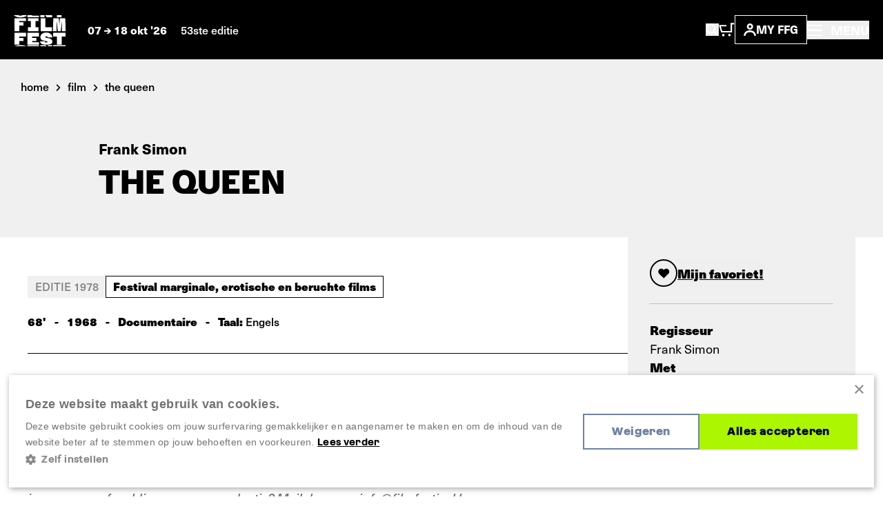

--- FILE ---
content_type: text/html; charset=UTF-8
request_url: https://www.filmfestival.be/nl/film/the-queen
body_size: 13653
content:


            







    <!doctype html>
    <html lang="nl" data-site="ffg" data-site-id="1">
    <head>
        <meta charset="utf-8">
        <meta http-equiv="x-ua-compatible" content="ie=edge">
        <meta name="viewport" content="width=device-width, initial-scale=1, shrink-to-fit=no">

                            <link rel="preconnect" href="https://filmfestival.cdn.amplifydigital.be" crossorigin>
        
        <link rel="preconnect" href="https://www.google.com">
        <link rel="preconnect" href="https://www.gstatic.com" crossorigin>

        
    <link rel="icon" type="image/png" href="/favicons/ffg/favicon-96x96.png" sizes="96x96"/>
    <link rel="icon" type="image/svg+xml" href="/favicons/ffg/favicon.svg"/>
    <link rel="shortcut icon" href="/favicons/ffg/favicon.ico"/>
    <link rel="apple-touch-icon" sizes="180x180" href="/favicons/ffg/apple-touch-icon.png"/>
    <meta name="apple-mobile-web-app-title" content="FFG"/>
    <link rel="manifest" href="/favicons/ffg/site.webmanifest"/>

        <script>sessionStorage.fontsLoaded && document.documentElement.classList.add('fonts-loaded');</script>

                    <style>
                :root {
                                            --primary-theme-color: #abf600;
                        --primary-theme-color-text: #000000;
                        --secondary-theme-color: #6d82a4;
                        --secondary-theme-color-text: #ffffff;
                                    }
            </style>
        

                <link rel="stylesheet" href="https://use.typekit.net/get1obi.css">
                        <style>[x-cloak] {display: none !important;}</style>
        <script type="module">!function(){const e=document.createElement("link").relList;if(!(e&&e.supports&&e.supports("modulepreload"))){for(const e of document.querySelectorAll('link[rel="modulepreload"]'))r(e);new MutationObserver((e=>{for(const o of e)if("childList"===o.type)for(const e of o.addedNodes)if("LINK"===e.tagName&&"modulepreload"===e.rel)r(e);else if(e.querySelectorAll)for(const o of e.querySelectorAll("link[rel=modulepreload]"))r(o)})).observe(document,{childList:!0,subtree:!0})}function r(e){if(e.ep)return;e.ep=!0;const r=function(e){const r={};return e.integrity&&(r.integrity=e.integrity),e.referrerpolicy&&(r.referrerPolicy=e.referrerpolicy),"use-credentials"===e.crossorigin?r.credentials="include":"anonymous"===e.crossorigin?r.credentials="omit":r.credentials="same-origin",r}(e);fetch(e.href,r)}}();</script>
<script type="module" src="/dist/head._COonDzv.js" crossorigin onload="e=new CustomEvent(&#039;vite-script-loaded&#039;, {detail:{path: &#039;resources/js/head.js&#039;}});document.dispatchEvent(e);"></script>
<link href="/dist/_commonjsHelpers.BosuxZz1.js" rel="modulepreload" crossorigin>
        <script type="module" src="/dist/app.DcDY3dCN.js" crossorigin onload="e=new CustomEvent(&#039;vite-script-loaded&#039;, {detail:{path: &#039;resources/js/app.js&#039;}});document.dispatchEvent(e);"></script>
<link href="/dist/notyf.es.ZvlfbKa9.js" rel="modulepreload" crossorigin>
<link href="/dist/_commonjsHelpers.BosuxZz1.js" rel="modulepreload" crossorigin>
<link href="/dist/micromodal.es.pqi34bRi.js" rel="modulepreload" crossorigin>
<link href="/dist/axios.Cm0UX6qg.js" rel="modulepreload" crossorigin>
<link href="/dist/ladda.DTWRbBGq.js" rel="modulepreload" crossorigin>
<link href="/dist/lottie.CNh3oH12.js" rel="modulepreload" crossorigin>
<link href="/dist/app.C2smIZht.css" rel="stylesheet">

        
                            <title>The Queen | Film Fest Gent</title>
<script>dataLayer = [];
(function(w,d,s,l,i){w[l]=w[l]||[];w[l].push({'gtm.start':
new Date().getTime(),event:'gtm.js'});var f=d.getElementsByTagName(s)[0],
j=d.createElement(s),dl=l!='dataLayer'?'&l='+l:'';j.async=true;j.src=
'https://www.googletagmanager.com/gtm.js?id='+i+dl;f.parentNode.insertBefore(j,f);
})(window,document,'script','dataLayer','GTM-WH52XHP');
</script>
<script>!function(f,b,e,v,n,t,s){if(f.fbq)return;n=f.fbq=function(){n.callMethod?
n.callMethod.apply(n,arguments):n.queue.push(arguments)};if(!f._fbq)f._fbq=n;
n.push=n;n.loaded=!0;n.version='2.0';n.queue=[];t=b.createElement(e);t.async=!0;
t.src=v;s=b.getElementsByTagName(e)[0];s.parentNode.insertBefore(t,s)}(window,
document,'script','https://connect.facebook.net/en_US/fbevents.js');
fbq('init', '1506694229645443');
fbq('track', 'PageView');
</script><meta name="keywords" content="The Queen">
<meta name="description" content="Elk jaar in oktober programmeert het festival meer dan 100 langspeelfilms en kortfilms in avant-première, van pure cinefiele parels tot de bredere publieksfilm.">
<meta name="referrer" content="no-referrer-when-downgrade">
<meta name="robots" content="all">
<meta content="FilmFestGent" property="fb:profile_id">
<meta content="1280725012745838" property="fb:app_id">
<meta content="nl_NL" property="og:locale">
<meta content="en_EN" property="og:locale:alternate">
<meta content="Film Fest Gent" property="og:site_name">
<meta content="website" property="og:type">
<meta content="https://www.filmfestival.be/nl/film/the-queen" property="og:url">
<meta content="The Queen" property="og:title">
<meta content="Elk jaar in oktober programmeert het festival meer dan 100 langspeelfilms en kortfilms in avant-première, van pure cinefiele parels tot de bredere publieksfilm." property="og:description">
<meta content="https://www.filmfestival.be/volumes/general/_1200x630_crop_center-center_82_none/og-ffg-nl-20250407-122738.png?v=1767966485" property="og:image">
<meta content="1200" property="og:image:width">
<meta content="630" property="og:image:height">
<meta content="https://www.youtube.com/channel/UCmk7MP4NpebNMEAFLFDmdHQ" property="og:see_also">
<meta content="https://open.spotify.com/user/filmfestgent" property="og:see_also">
<meta content="https://letterboxd.com/filmfestgent/" property="og:see_also">
<meta content="https://www.facebook.com/FilmFestGent" property="og:see_also">
<meta content="https://www.instagram.com/filmfestgent/" property="og:see_also">
<meta name="twitter:card" content="summary">
<meta name="twitter:site" content="@FilmfestGent">
<meta name="twitter:creator" content="@FilmfestGent">
<meta name="twitter:title" content="The Queen">
<meta name="twitter:description" content="Elk jaar in oktober programmeert het festival meer dan 100 langspeelfilms en kortfilms in avant-première, van pure cinefiele parels tot de bredere publieksfilm.">
<meta name="twitter:image" content="https://www.filmfestival.be/volumes/general/_800x800_crop_center-center_82_none/og-ffg-nl-20250407-122738.png?v=1767966549">
<meta name="twitter:image:width" content="800">
<meta name="twitter:image:height" content="800">
<link href="https://www.filmfestival.be/nl/film/the-queen" rel="canonical">
<link href="https://www.filmfestival.be/nl" rel="home">
<link href="https://www.filmfestival.be/en/film/the-queen" rel="alternate" hreflang="en">
<link href="https://www.filmfestival.be/nl/film/the-queen" rel="alternate" hreflang="x-default">
<link href="https://www.filmfestival.be/nl/film/the-queen" rel="alternate" hreflang="nl"></head>
                        <body class="entry-type--movies"><noscript><iframe src="https://www.googletagmanager.com/ns.html?id=GTM-WH52XHP"
height="0" width="0" style="display:none;visibility:hidden"></iframe></noscript>
<noscript><img height="1" width="1" style="display:none"
src="https://www.facebook.com/tr?id=1506694229645443&ev=PageView&noscript=1" /></noscript>


            <div class="container-limit">
        


<header x-data="{ menuOpen:false }"
    @keydown.escape="menuOpen = false, window.toggleScrollLock('#mobile-nav', menuOpen );"
>
    <div class="flex justify-between items-center shadow-sm bg-black text-white p-4 md:p-5">
        <div class="flex items-center">
            


            
<a href="https://www.filmfestival.be/nl/" class="text-white mr-4 md:mr-8 ">
                        <div class="relative">
                    
                            
    <svg  width="75" height="46" role="img" aria-label="logo-header-ffg">
                <use xlink:href="https://www.filmfestival.be/dist/symbol-sprite.xZyrGdvM.svg#logo-header-ffg"/>
    </svg>

                <div id="logo-wrapper" class="absolute top-0 z-10 w-[82px] h-auto -ml-[3px] -mt-[4px] bg-black">
                    <div id="logo-animation"></div>
                </div>
            </div>
            </a>
            <div class="text-sm leading-6 font-bold hidden md:inline">
                                    07
                        
                                        
    <svg  width="10" height="8" class="inline-block" role="img" aria-label="arrow-with-tail">
                <use xlink:href="https://www.filmfestival.be/dist/symbol-sprite.xZyrGdvM.svg#arrow-with-tail"/>
    </svg>

                    18 okt &#039;26
                                                    <span class="ml-4 font-medium text-white hidden lg:inline">53ste editie</span>
                            </div>
        </div>
        <div class="flex items-center flex-wrap gap-6 md:gap-10">
            <div class="flex items-center gap-4 sm:gap-6">
                <button
                    class="inline-block md:hidden focus:outline-none"
                    aria-controls="search-overlay"
                    data-micromodal-trigger="search-overlay"
                    @click="menuOpen = false"
                >    
                                        
    <svg  width="19" height="20" class="text-white" role="img" aria-label="search">
                <use xlink:href="https://www.filmfestival.be/dist/symbol-sprite.xZyrGdvM.svg#search"/>
    </svg>
</button>
                <a href="/nl/basket" class="inline-block md:hidden relative TmBasket">
                        
                            
    <svg  width="23.15" height="20" role="img" aria-label="cart">
                <use xlink:href="https://www.filmfestival.be/dist/symbol-sprite.xZyrGdvM.svg#cart"/>
    </svg>

                </a>
                <button
                    class="hidden md:inline-block focus:outline-none"
                    aria-controls="search-overlay"
                    data-micromodal-trigger="search-overlay"
                    @click="menuOpen = false"
                >    
                            
    <svg  width="19" height="18" role="img" aria-label="search">
                <use xlink:href="https://www.filmfestival.be/dist/symbol-sprite.xZyrGdvM.svg#search"/>
    </svg>
</button>
                <a href="/nl/basket" class="hidden md:inline-block relative TmBasket">
                        
                            
    <svg  width="23.15" height="20" role="img" aria-label="cart">
                <use xlink:href="https://www.filmfestival.be/dist/symbol-sprite.xZyrGdvM.svg#cart"/>
    </svg>

                </a>
            </div>
            <div class="flex items-center gap-3">
                <div class="relative" data-account-navigation-item>
                    <a href="https://www.filmfestival.be/nl/account" class="border border-white px-3 py-1.5 uppercase font-bold text-sm flex items-center gap-1.5 md:gap-2.5 xl:gap-3.5 relative cursor-pointer data-account-navigation-item">
                            
                                        
    <svg  width="18" height="18" class="hidden xs:inline-block" role="img" aria-label="account">
                <use xlink:href="https://www.filmfestival.be/dist/symbol-sprite.xZyrGdvM.svg#account"/>
    </svg>

                        My ffg
                        <span data-user-logged-in-dot class="w-2 h-2 rounded-full bg-[#3CFF50] hidden"></span>
                    </a>
                    <div class="navigation-flyout__wrapper">
                        <div class="navigation-flyout p-3">
                            <div class="flex items-center">
                                <div class="font-bold whitespace-nowrap">Nieuw hier?</div>
                                
    <a href="https://www.filmfestival.be/nl/account/register"
        
        class="text-link inline-flex items-center whitespace-nowrap font-bold ml-1 text-white"
    >
        Registreer nu
            </a>
                            </div>
                            <div class="mt-2">
                                

    
    <a href="https://www.filmfestival.be/nl/account/login"
        
        class="button w-full"
    >
        <div class="button__text">                        Inloggen
    </div>
        <div class="button__copy">                        Inloggen
    </div>
    </a>
                            </div>
                        </div>
                    </div>
                </div>
                

            </div>
            <button
                class="text-sm md:text-base font-medium focus:outline-none"
                aria-controls="mobile-nav"
                :aria-expanded="menuOpen"
                @click="menuOpen = !menuOpen, window.toggleScrollLock('#mobile-nav', menuOpen );"
            >
                <div class="font-bold">
                        
                                        
    <svg  width="22" height="16" class="text-white inline-block -mt-1 md:mr-2" role="img" aria-label="hamburger">
                <use xlink:href="https://www.filmfestival.be/dist/symbol-sprite.xZyrGdvM.svg#hamburger"/>
    </svg>

                    <span class="hidden md:inline-block">
                        MENU
                    </span>
                </div>
            </button>
        </div>
    </div>
    <div
        id="search-overlay"
        aria-hidden="true"
        class="fixed top-0 left-0 w-screen h-screenh bg-black z-20 modal">
        







<div class="search-overlay container h-full pt-24 pb-16 md:pt-0 md:pb-0 md:flex md:items-center md:justify-center text-white overflow-y-auto">
    <div class="row md:w-full">
        <div class="col lg:ml-1/12 2xl:ml-3/12 lg:w-10/12 2xl:w-6/12">
            <button
                data-micromodal-close
                class="absolute top-0 right-0 z-10 mt-8 mr-8 focus:outline-none"
            >    
                                        
    <svg  width="14" height="14" class="pointer-events-none" role="img" aria-label="close">
                <use xlink:href="https://www.filmfestival.be/dist/symbol-sprite.xZyrGdvM.svg#close"/>
    </svg>
</button>
            <h2 class="px-3 xs:px-4 md:px-6 t-beta lg:text-4xl  mb-6 lg:mb-10">Waar ben je naar op zoek?</h2>

            <div x-data="{
                    searchUrl: '/nl/archief/programma',
                    data: '[{&quot;url&quot;:&quot;https:\/\/www.filmfestival.be\/nl\/full-program&quot;,&quot;title&quot;:&quot;Programma 2025&quot;,&quot;placeholder&quot;:&quot;Doorzoek het programma&quot;,&quot;show&quot;:false},{&quot;url&quot;:&quot;\/nl\/archief\/programma&quot;,&quot;title&quot;:&quot;Films&quot;,&quot;placeholder&quot;:&quot;Zoek een filmtitel, regisseur, acteur, ...&quot;,&quot;show&quot;:true},{&quot;url&quot;:&quot;https:\/\/www.filmfestival.be\/nl\/zoeken&quot;,&quot;title&quot;:&quot;Andere inhoud&quot;,&quot;placeholder&quot;:&quot;Zoek andere inhoud&quot;,&quot;show&quot;:true}]',
                    showSpinner: false,
                    getPlaceholder() {
                        const data = JSON.parse(this.data);
                        return data.find((item) => item.url === this.searchUrl).placeholder;
                    }
                }"
            >
                <div class="flex items-center">
                                            <label class="w-full md:w-auto flex form-radio mt-3 md:mt-0 border-r border-r-gray-700 last:border-none px-3 xs:px-4 md:px-6 py-2 md:py-3" :class="searchUrl === '/nl/archief/programma' ? 'bg-theme-secondary text-theme-secondary-text' : 'bg-gray-900 text-white'">
                            <input class="form-radio__input"
                                   value="/nl/archief/programma"
                                   type="radio"
                                   x-model="searchUrl"
                            >
                            <div class="w-[95%] md:w-auto text-sm md:text-base font-bold whitespace-nowrap md:whitespace-normal" :class="searchUrl === '/nl/archief/programma' ? 'overflow-visible' : 'text-ellipsis overflow-hidden md:overflow-visible'">Films</div>
                        </label>
                                            <label class="w-full md:w-auto flex form-radio mt-3 md:mt-0 border-r border-r-gray-700 last:border-none px-3 xs:px-4 md:px-6 py-2 md:py-3" :class="searchUrl === 'https://www.filmfestival.be/nl/zoeken' ? 'bg-theme-secondary text-theme-secondary-text' : 'bg-gray-900 text-white'">
                            <input class="form-radio__input"
                                   value="https://www.filmfestival.be/nl/zoeken"
                                   type="radio"
                                   x-model="searchUrl"
                            >
                            <div class="w-[95%] md:w-auto text-sm md:text-base font-bold whitespace-nowrap md:whitespace-normal" :class="searchUrl === 'https://www.filmfestival.be/nl/zoeken' ? 'overflow-visible' : 'text-ellipsis overflow-hidden md:overflow-visible'">Andere inhoud</div>
                        </label>
                                    </div>
                <form :action="searchUrl" @submit="showSpinner = !showSpinner"  class="searchform px-3 xs:px-4 py-4 md:px-6 md:py-8 bg-theme-secondary">
                    <div class="flex flex-wrap items-center sm:h-[54px]">
                        <input
                            x-ref="searchInput"
                            type="search"
                            class="w-full sm:h-full sm:w-auto flex-grow font-medium bg-black sm:mr-2 p-3 focus:outline-none"
                            name="query"
                            :placeholder="getPlaceholder()"
                            value=""
                        >
                        <button type="submit" class="button w-full sm:h-full sm:w-auto mt-2 md:mt-0 sm:mt-0">
                            <div class="button__text">
                                <svg x-show="showSpinner" class="spinner mr-2" viewbox="0 0 50 50">
                                    <circle class="path" cx="25" cy="25" r="20" fill="none" stroke-width="5"></circle>
                                </svg>
                                Zoeken
                            </div>
                            <div class="button__copy">
                                <svg x-show="showSpinner" class="spinner mr-2" viewbox="0 0 50 50">
                                    <circle class="path" cx="25" cy="25" r="20" fill="none" stroke-width="5"></circle>
                                </svg>
                                Zoeken
                            </div>
                        </button>
                    </div>
                </form>
            </div>
                            <div class="mt-12 md:mt-10 px-3 xs:px-4 md:px-6">
                    <h3 class="text-lg font-bold pb-8 border-b border-b-gray-700">Meest gezochte pagina&#039;s</h3>
                    <div class="flex flex-col lg:flex-row lg:-mx-10">
                                                    <div class="w-full lg:w-1/2 lg:px-10 border-b lg:border-r lg:border-b-0 border-gray-700 last:border-none pb-6 lg:pb-0 last:pb-0 px-0">
                                                                    <a class="pt-6 font-bold flex items-center" href="https://www.filmfestival.be/nl/nieuws">
                                        <span class="mr-3">Nieuws</span>
                                            
                                        
    <svg  width="12" height="15" class="text-white -rotate-90" role="img" aria-label="arrow">
                <use xlink:href="https://www.filmfestival.be/dist/symbol-sprite.xZyrGdvM.svg#arrow"/>
    </svg>

                                    </a>
                                                            </div>
                                                    <div class="w-full lg:w-1/2 lg:px-10 border-b lg:border-r lg:border-b-0 border-gray-700 last:border-none pb-6 lg:pb-0 last:pb-0 px-0">
                                                                    <a class="pt-6 font-bold flex items-center" href="https://www.filmfestival.be/nl/archief">
                                        <span class="mr-3">Archief</span>
                                            
                                        
    <svg  width="12" height="15" class="text-white -rotate-90" role="img" aria-label="arrow">
                <use xlink:href="https://www.filmfestival.be/dist/symbol-sprite.xZyrGdvM.svg#arrow"/>
    </svg>

                                    </a>
                                                            </div>
                                            </div>
                </div>
                    </div>
    </div>
</div>
    </div>
    <div
        id="mobile-nav"
        x-cloak
        aria-hidden="true"
        class="mmmenu_wrapper inset-x-0 top-0 bottom-0 bg-black overflow-auto z-20"
        :class="{ 'hidden' : !menuOpen, 'fixed block is-open' : menuOpen }"
    >
        




<div class="flex flex-col lg:flex-row justify-between relative gap-11 lg:gap-0 min-h-screen"
    style="--primary-theme-color: #abf600; --primary-theme-color-text: #000000; --secondary-theme-color: #6d82a4; --secondary-theme-color-text: #ffffff;"
>
    <div class="hidden lg:block basis-full xl:max-w-5/12 gap-4 items-center bg-theme-primary px-8 md:px-12 overflow-hidden h-screen content-center campaign">
        <div class="flex flex-col w-full gap-[1vh] font-azeret font-bold text-theme-secondary text-base">
                            <div class="w-full max-w-[47vh] mx-auto flex">
                                                
                                        
    <svg  width="782" height="37" class="w-full h-auto" role="img" aria-label="ffg-campaign-top-nl">
                <use xlink:href="https://www.filmfestival.be/dist/symbol-sprite.xZyrGdvM.svg#ffg-campaign-top-nl"/>
    </svg>

                                    </div>
                <video class="lazy w-full mx-auto h-auto max-h-[46vh] max-w-[47vh] mt-1" autoplay muted loop preload="metadata" poster="/assets/mov/ffg-preloader.jpg">
                    <source data-src="/assets/mov/logo-ffg.mp4" type="video/mp4">
                    Your browser does not support the video tag.
                </video>
                <div class="w-full max-w-[47vh] mx-auto flex mt-1">
                                                
                                        
    <svg  width="781" height="38" class="w-full h-auto" role="img" aria-label="ffg-campaign-bottom-nl">
                <use xlink:href="https://www.filmfestival.be/dist/symbol-sprite.xZyrGdvM.svg#ffg-campaign-bottom-nl"/>
    </svg>

                                    </div>
                                    <video class="lazy w-full mx-auto h-auto max-h-[46vh] max-w-[47vh] mt-2" autoplay muted loop preload="metadata" poster="/assets/mov/pattern-ffg-preloader.jpg">
                        <source data-src="/assets/mov/pattern-ffg.mp4" type="video/mp4">
                        Your browser does not support the video tag.
                    </video>
                                                    </div>
    </div>
    <div class="flex flex-col basis-full px-4 pt-4 lg:p-17 2xl:p-24 sidebar items-between justify-between gap-16 lg:gap-11 lg:h-screen overflow-auto">
        <div>
            <div class="hidden lg:flex items-center gap-6">
                <a href="/account" class="border border-white px-3 py-1.5 uppercase font-bold text-sm flex items-center gap-2.5 relative text-white" data-account-navigation-item>
                        
                            
    <svg  width="18" height="18" role="img" aria-label="account">
                <use xlink:href="https://www.filmfestival.be/dist/symbol-sprite.xZyrGdvM.svg#account"/>
    </svg>

                    My ffg
                </a>
                                    

<ul class="flex flex-wrap md:justify-end gap-y-2 gap-x-4 ">                                                                                                                                        <li class="">
            <a href="https://www.filmfestival.be/nl/film/the-queen" class="font-bold text-theme-secondary">
                Nederlands
            </a>
        </li>
                                                                                                                                            <li class="">
            <a href="https://www.filmfestival.be/en/film/the-queen" class="font-bold text-white">
                English
            </a>
        </li>
    </ul>
                            </div>
            <div class="flex justify-between items-center pr-2">
                


            
<a href="https://www.filmfestival.be/nl/" class="text-white mr-4 md:mr-8 lg:hidden">
                        <div class="relative">
                    
                            
    <svg  width="75" height="46" role="img" aria-label="logo-header-ffg">
                <use xlink:href="https://www.filmfestival.be/dist/symbol-sprite.xZyrGdvM.svg#logo-header-ffg"/>
    </svg>

                <div id="logo-wrapper" class="absolute top-0 z-10 w-[82px] h-auto -ml-[3px] -mt-[4px] bg-black">
                    <div id="logo-animation"></div>
                </div>
            </div>
            </a>
                <div class="flex items-center gap-6">
                    

                    <button
                        class="text-white text-base font-bold focus:outline-none lg:absolute lg:right-7.5 lg:top-7.5 z-10"
                        aria-controls="mobile-nav"
                        :aria-expanded="menuOpen"
                        @click="menuOpen = !menuOpen, window.toggleScrollLock('#mobile-nav', menuOpen );"
                    >
                            
                                        
    <svg  width="18" height="18" class="inline-block text-white" role="img" aria-label="close">
                <use xlink:href="https://www.filmfestival.be/dist/symbol-sprite.xZyrGdvM.svg#close"/>
    </svg>

                    </button>
                </div>
            </div>
            

<div class="mmmenu mt-18 lg:mt-11 mx-0 sm:mx-4 lg:mx-0 overflow-hidden">
    <ul class="mmmenu__root w-full">
        <li class="mmmenu__item">
            <a href="https://www.filmfestival.be/nl/" class="md:px-0 text-gray-175 hover:text-theme-secondary inline-block transition-colors text-2xl sm:text-3xl lg:text-5xl leading-9 lg:leading-11 uppercase font-bold font-azeret hover:text-theme-secondary">
                Home
            </a>
        </li>
                    <li class="mmmenu__item">
                                    <a class="mmmenu__link--parent md:px-0 inline-block transition-colors text-2xl sm:text-3xl lg:text-5xl leading-9 lg:leading-11 uppercase font-bold font-azeret hover:text-theme-secondary text-gray-175" href="#https://www.filmfestival.be/nl/ffg-door-het-jaar">
                        FFG door het jaar
                            
                                        
    <svg  class="inline-block flex-shrink-0 ml-1" width="10" height="15" role="img" aria-label="arrow-nav">
                <use xlink:href="https://www.filmfestival.be/dist/symbol-sprite.xZyrGdvM.svg#arrow-nav"/>
    </svg>

                    </a>
                    <ul class="mmmenu__sub">
                        <li class="mmmenu__item">
                            <button type="button"
                                    class="mmmenu__back-link text-gray-150 uppercase inline-flex items-center px-4 py-2 font-bold bg-gray-900">
                                    
                                        
    <svg  class="inline-block flex-shrink-0 transform rotate-180 mr-2 text-gray-150 w-[8px] lg:w-[10px] h-auto" width="10" height="8.33" role="img" aria-label="arrow-with-tail">
                <use xlink:href="https://www.filmfestival.be/dist/symbol-sprite.xZyrGdvM.svg#arrow-with-tail"/>
    </svg>
 Terug
                            </button>
                        </li>
                        <li class="mmmenu__item mt-4">
                            <h2 class="inline-block transition-colors text-2xl sm:text-3xl lg:text-5xl leading-9 lg:leading-11 uppercase font-bold font-azeret hover:text-theme-secondary text-gray-175">
                                <a href="https://www.filmfestival.be/nl/ffg-door-het-jaar">FFG door het jaar</a>
                            </h2>
                        </li>
                                                    <li class="mmmenu__item text-gray-150 mt-4 pt-4 border-t border-gray-700">
                                                                    <a class="text-2xl lg:text-3xl font-bold hover:text-theme-secondary text-gray-175 transition-colors" href="https://www.filmfestival.be/nl/ffg-door-het-jaar/film-fest-gent-talkies">Film Fest Gent Talkies</a>
                                                            </li>
                                                    <li class="mmmenu__item text-gray-150 mt-2 lg:mt-3.5">
                                                                    <a class="text-2xl lg:text-3xl font-bold hover:text-theme-secondary text-gray-175 transition-colors" href="https://www.filmfestival.be/nl/ffg-door-het-jaar/film-fest-gent-on-tour">Film Fest Gent On Tour</a>
                                                            </li>
                                                    <li class="mmmenu__item text-gray-150 mt-2 lg:mt-3.5">
                                                                    <a class="text-2xl lg:text-3xl font-bold hover:text-theme-secondary text-gray-175 transition-colors" href="https://www.filmfestival.be/nl/ffg-door-het-jaar/wide-angle">Wide Angle</a>
                                                            </li>
                                                    <li class="mmmenu__item text-gray-150 mt-2 lg:mt-3.5">
                                                                    <a class="text-2xl lg:text-3xl font-bold hover:text-theme-secondary text-gray-175 transition-colors" href="https://www.filmfestival.be/nl/ffg-door-het-jaar/ffg-offroad">FFG Offroad</a>
                                                            </li>
                                                    <li class="mmmenu__item text-gray-150 mt-2 lg:mt-3.5">
                                                                    <a class="text-2xl lg:text-3xl font-bold hover:text-theme-secondary text-gray-175 transition-colors" href="https://www.filmfestival.be/nl/ffg-door-het-jaar/ffg-sessions">FFG Sessions</a>
                                                            </li>
                                            </ul>
                            </li>
                    <li class="mmmenu__item">
                                    <a class="inline-block transition-colors text-2xl sm:text-3xl lg:text-5xl leading-9 lg:leading-11 uppercase font-bold font-azeret hover:text-theme-secondary text-gray-175" href="https://www.filmfestival.be/nl/nieuws">Nieuws</a>
                            </li>
                    <li class="mmmenu__item">
                                    <a class="mmmenu__link--parent md:px-0 inline-block transition-colors text-2xl sm:text-3xl lg:text-5xl leading-9 lg:leading-11 uppercase font-bold font-azeret hover:text-theme-secondary text-gray-175" href="#https://www.filmfestival.be/nl/festival">
                        Festival
                            
                                        
    <svg  class="inline-block flex-shrink-0 ml-1" width="10" height="15" role="img" aria-label="arrow-nav">
                <use xlink:href="https://www.filmfestival.be/dist/symbol-sprite.xZyrGdvM.svg#arrow-nav"/>
    </svg>

                    </a>
                    <ul class="mmmenu__sub">
                        <li class="mmmenu__item">
                            <button type="button"
                                    class="mmmenu__back-link text-gray-150 uppercase inline-flex items-center px-4 py-2 font-bold bg-gray-900">
                                    
                                        
    <svg  class="inline-block flex-shrink-0 transform rotate-180 mr-2 text-gray-150 w-[8px] lg:w-[10px] h-auto" width="10" height="8.33" role="img" aria-label="arrow-with-tail">
                <use xlink:href="https://www.filmfestival.be/dist/symbol-sprite.xZyrGdvM.svg#arrow-with-tail"/>
    </svg>
 Terug
                            </button>
                        </li>
                        <li class="mmmenu__item mt-4">
                            <h2 class="inline-block transition-colors text-2xl sm:text-3xl lg:text-5xl leading-9 lg:leading-11 uppercase font-bold font-azeret hover:text-theme-secondary text-gray-175">
                                <a href="https://www.filmfestival.be/nl/festival">Festival</a>
                            </h2>
                        </li>
                                                    <li class="mmmenu__item text-gray-150 mt-4 pt-4 border-t border-gray-700">
                                                                    <a class="text-2xl lg:text-3xl font-bold hover:text-theme-secondary text-gray-175 transition-colors" href="https://www.filmfestival.be/nl/secties-tags">Secties &amp; Tags</a>
                                                            </li>
                                                    <li class="mmmenu__item text-gray-150 mt-2 lg:mt-3.5">
                                                                    <a class="text-2xl lg:text-3xl font-bold hover:text-theme-secondary text-gray-175 transition-colors" href="https://www.filmfestival.be/nl/festival/awards">Awards</a>
                                                            </li>
                                                    <li class="mmmenu__item text-gray-150 mt-2 lg:mt-3.5">
                                                                    <a class="text-2xl lg:text-3xl font-bold hover:text-theme-secondary text-gray-175 transition-colors" href="https://www.filmfestival.be/nl/festival/educatie-film-fest-gent">Educatie</a>
                                                            </li>
                                                    <li class="mmmenu__item text-gray-150 mt-2 lg:mt-3.5">
                                                                    <a class="text-2xl lg:text-3xl font-bold hover:text-theme-secondary text-gray-175 transition-colors" href="https://www.filmfestival.be/nl/festival/muziek">Filmmuziek</a>
                                                            </li>
                                                    <li class="mmmenu__item text-gray-150 mt-2 lg:mt-3.5">
                                                                    <a class="text-2xl lg:text-3xl font-bold hover:text-theme-secondary text-gray-175 transition-colors" href="https://www.filmfestival.be/nl/archief">Voorbije edities</a>
                                                            </li>
                                            </ul>
                            </li>
                    <li class="mmmenu__item">
                                    <a class="mmmenu__link--parent md:px-0 inline-block transition-colors text-2xl sm:text-3xl lg:text-5xl leading-9 lg:leading-11 uppercase font-bold font-azeret hover:text-theme-secondary text-gray-175" href="#https://www.filmfestival.be/nl/over-ffg">
                        Over FFG
                            
                                        
    <svg  class="inline-block flex-shrink-0 ml-1" width="10" height="15" role="img" aria-label="arrow-nav">
                <use xlink:href="https://www.filmfestival.be/dist/symbol-sprite.xZyrGdvM.svg#arrow-nav"/>
    </svg>

                    </a>
                    <ul class="mmmenu__sub">
                        <li class="mmmenu__item">
                            <button type="button"
                                    class="mmmenu__back-link text-gray-150 uppercase inline-flex items-center px-4 py-2 font-bold bg-gray-900">
                                    
                                        
    <svg  class="inline-block flex-shrink-0 transform rotate-180 mr-2 text-gray-150 w-[8px] lg:w-[10px] h-auto" width="10" height="8.33" role="img" aria-label="arrow-with-tail">
                <use xlink:href="https://www.filmfestival.be/dist/symbol-sprite.xZyrGdvM.svg#arrow-with-tail"/>
    </svg>
 Terug
                            </button>
                        </li>
                        <li class="mmmenu__item mt-4">
                            <h2 class="inline-block transition-colors text-2xl sm:text-3xl lg:text-5xl leading-9 lg:leading-11 uppercase font-bold font-azeret hover:text-theme-secondary text-gray-175">
                                <a href="https://www.filmfestival.be/nl/over-ffg">Over FFG</a>
                            </h2>
                        </li>
                                                    <li class="mmmenu__item text-gray-150 mt-4 pt-4 border-t border-gray-700">
                                                                    <a class="text-2xl lg:text-3xl font-bold hover:text-theme-secondary text-gray-175 transition-colors" href="https://www.filmfestival.be/nl/over-ffg/missie-visie">Onze missie &amp; visie</a>
                                                            </li>
                                                    <li class="mmmenu__item text-gray-150 mt-2 lg:mt-3.5">
                                                                    <a class="text-2xl lg:text-3xl font-bold hover:text-theme-secondary text-gray-175 transition-colors" href="https://www.filmfestival.be/nl/over-ffg/ons-verhaal">Ons verhaal</a>
                                                            </li>
                                                    <li class="mmmenu__item text-gray-150 mt-2 lg:mt-3.5">
                                                                    <a class="text-2xl lg:text-3xl font-bold hover:text-theme-secondary text-gray-175 transition-colors" href="https://www.filmfestival.be/nl/over-ffg/contact">Contact</a>
                                                            </li>
                                                    <li class="mmmenu__item text-gray-150 mt-2 lg:mt-3.5">
                                                                    <a class="text-2xl lg:text-3xl font-bold hover:text-theme-secondary text-gray-175 transition-colors" href="https://www.filmfestival.be/nl/festival/programmateam-film">Programmateam - Film</a>
                                                            </li>
                                            </ul>
                            </li>
            </ul>
</div>
            <ul class="mt-6 lg:mt-12 px-0 sm:px-4 lg:px-0">                    <li class="">
                        <a href="https://www.filmfestival.be/nl/over-ffg/vrijwilligers-en-jobs" class="text-lg font-bold text-white hover:text-theme-secondary-text transition-colors "
                        >Jobs, stages &amp; vrijwilligerswerk</a>
                    </li>
                                    <li class="mt-2">
                        <a href="https://www.filmfestival.be/nl/partners" class="text-lg font-bold text-white hover:text-theme-secondary-text transition-colors "
                        >Partners &amp; B2B</a>
                    </li>
                                    <li class="mt-2">
                        <a href="https://www.filmfestival.be/nl/pers-filmprofessionals" class="text-lg font-bold text-white hover:text-theme-secondary-text transition-colors "
                        >Press &amp; Industry</a>
                    </li>
                                    <li class="mt-2">
                        <a href="https://shop.filmfestival.be/" class="text-lg font-bold text-white hover:text-theme-secondary-text transition-colors "
                        >Webshop</a>
                    </li>
                                    <li class="mt-2">
                        <a href="/nl/account" class="text-lg font-bold text-white hover:text-theme-secondary-text transition-colors "
                        >MyFFG</a>
                    </li>
                </ul>
        </div>
        <div class="flex lg:justify-between items-center content-end gap-9 lg:gap-24">
            


        
<a href="https://www.worldsoundtrackawards.com" class="inline-flex items-center gap-1 text-gray-500 ">
                        <div class="w-[70px] h-[70px] items-center justify-center bg-gray-775 hidden lg:flex">
                    
                            
    <svg  width="35" height="30" role="img" aria-label="avatar-wsa">
                <use xlink:href="https://www.filmfestival.be/dist/symbol-sprite.xZyrGdvM.svg#avatar-wsa"/>
    </svg>

            </div>
            <div class="w-[114px] h-[70px] flex items-center justify-center bg-gray-775">
                    
                            
    <svg  width="94" height="51" role="img" aria-label="logo-wsa">
                <use xlink:href="https://www.filmfestival.be/dist/symbol-sprite.xZyrGdvM.svg#logo-wsa"/>
    </svg>

            </div>
            </a>
            

<ul class="flex flex-wrap md:justify-end gap-y-2 gap-x-4 lg:hidden">                                                                                                                                        <li class="">
            <a href="https://www.filmfestival.be/nl/film/the-queen" class="font-bold text-theme-secondary">
                Nederlands
            </a>
        </li>
                                                                                                                                            <li class="">
            <a href="https://www.filmfestival.be/en/film/the-queen" class="font-bold text-white">
                English
            </a>
        </li>
    </ul>
            

<ul class="flex items-center justify-start hidden lg:flex text-white gap-8 lg:gap-14">
            <li>
            <a href="https://www.instagram.com/filmfestgent/" target="_blank" rel="noopener" aria-label="Link to Instagram of Film Fest - NL">
                    
                                        
    <svg  width="21.54" height="21.54" class="text-inherit" role="img" aria-label="instagram">
                <use xlink:href="https://www.filmfestival.be/dist/symbol-sprite.xZyrGdvM.svg#instagram"/>
    </svg>

            </a>
        </li>
            <li>
            <a href="https://www.facebook.com/FilmFestGent" target="_blank" rel="noopener" aria-label="Link to Facebook of Film Fest - NL">
                    
                                        
    <svg  width="10.83" height="19.38" class="text-inherit" role="img" aria-label="facebook">
                <use xlink:href="https://www.filmfestival.be/dist/symbol-sprite.xZyrGdvM.svg#facebook"/>
    </svg>

            </a>
        </li>
            <li>
            <a href="https://letterboxd.com/filmfestgent/" target="_blank" rel="noopener" aria-label="Link to Letterboxd of Film Fest - NL">
                    
                                        
    <svg  width="21" height="21" class="text-inherit" role="img" aria-label="letterboxd">
                <use xlink:href="https://www.filmfestival.be/dist/symbol-sprite.xZyrGdvM.svg#letterboxd"/>
    </svg>

            </a>
        </li>
            <li>
            <a href="https://open.spotify.com/user/filmfestgent" target="_blank" rel="noopener" aria-label="Link to Spotify of Film Fest - NL">
                    
                                        
    <svg  width="21.54" height="21.97" class="text-inherit" role="img" aria-label="spotify">
                <use xlink:href="https://www.filmfestival.be/dist/symbol-sprite.xZyrGdvM.svg#spotify"/>
    </svg>

            </a>
        </li>
            <li>
            <a href="https://www.youtube.com/channel/UCmk7MP4NpebNMEAFLFDmdHQ" target="_blank" rel="noopener" aria-label="Link to YouTube of Film Fest - NL">
                    
                                        
    <svg  width="27.69" height="19.38" class="text-inherit" role="img" aria-label="youtube">
                <use xlink:href="https://www.filmfestival.be/dist/symbol-sprite.xZyrGdvM.svg#youtube"/>
    </svg>

            </a>
        </li>
    </ul>
        </div>
    </div>
    <div class="lg:hidden flex items-center justify-between p-4 bg-theme-primary text-theme-primary-text leading-none font-bold font-azeret">
        <div>
                            07
                    
                                        
    <svg  width="10" height="8" class="inline-block" role="img" aria-label="arrow-with-tail">
                <use xlink:href="https://www.filmfestival.be/dist/symbol-sprite.xZyrGdvM.svg#arrow-with-tail"/>
    </svg>

                18
                <br>
                oktober 2026
                    </div>
                    <span class="ml-4 font-bold max-w-[95px] text-right">53ste editie</span>
            </div>
</div>

<script>
    document.addEventListener('DOMContentLoaded', function() {
        let lazyVideos = [...document.querySelectorAll('video.lazy')];

        if ('IntersectionObserver' in window) {
            let lazyVideoObserver = new IntersectionObserver(function(entries) {
                entries.forEach(function(video) {
                    if (video.isIntersecting) {
                        for (let source in video.target.children) {
                            let videoSource = video.target.children[source];
                            if (typeof videoSource.tagName === 'string' && videoSource.tagName === 'SOURCE') {
                                videoSource.src = videoSource.dataset.src;
                            }
                        }

                        video.target.load();
                        video.target.classList.remove('lazy');
                        lazyVideoObserver.unobserve(video.target);
                    }
                });
            });

            lazyVideos.forEach(function(lazyVideo) {
                lazyVideoObserver.observe(lazyVideo);
            });
        }
    });
</script>
    </div>
</header>
        <main class="overflow-hidden">
                        
                
                
                        
    

    <div class="bg-gray-100 pt-[25px] pb-8 md:pb-14">
        <div class="pl-[30px]">
            


                                                                                                                                                                                                                                                                                                                                
<ul class="relative inline-flex flex-wrap ">
            <li class="flex items-center md:hidden">
            <span class="block pb-1 text-sm font-medium mr-2">...</span>
                
                                        
    <svg  width="11" height="6" class="transform -rotate-90 mr-2" role="img" aria-label="arrow">
                <use xlink:href="https://www.filmfestival.be/dist/symbol-sprite.xZyrGdvM.svg#arrow"/>
    </svg>

        </li>
                                                    

        <li data-urls="3" data-loop-index="1" data-length="3" class="hidden md:flex items-center">
                                                    <a href="https://www.filmfestival.be/nl/" class="block pb-1 text-sm font-medium mr-2">                home
            </a>
            
                
                                        
    <svg  width="11" height="6" class="transform -rotate-90 mr-2" role="img" aria-label="arrow">
                <use xlink:href="https://www.filmfestival.be/dist/symbol-sprite.xZyrGdvM.svg#arrow"/>
    </svg>
        </li>
                                                                                

        <li data-urls="3" data-loop-index="2" data-length="3" class="flex items-center">
                                                    <a href="/nl/edities/1978/programma" class="block pb-1 text-sm font-medium mr-2">                film
            </a>
            
                
                                        
    <svg  width="11" height="6" class="transform -rotate-90 mr-2" role="img" aria-label="arrow">
                <use xlink:href="https://www.filmfestival.be/dist/symbol-sprite.xZyrGdvM.svg#arrow"/>
    </svg>
        </li>
                                                                                

        <li data-urls="3" data-loop-index="3" data-length="3" class="flex items-center">
                                                    <a href="https://www.filmfestival.be/nl/film/the-queen" class="block pb-1 text-sm font-medium ">                the queen
            </a>
            
                    </li>
    </ul>
        </div>
        <div class="container-wide mt-[30px] md:mt-14">
            <div class="row">
                <div class="col lg:w-3/4 lg:ml-1/12">
                                            <h2 class="text-lg leading-8 font-bold">
                            Frank Simon
                        </h2>
                                        <h1 class="t-alpha hyphens-auto mt-[9px]">The Queen</h1>
                </div>
            </div>
        </div>
    </div>

    <div class="container-md">
        <div class="lg:flex items-start gap-18">
            <div class="lg:w-[330px]  flex-shrink-0 lg:order-last">
                <div class="bg-gray-100 px-4 py-5 lg:p-8">
                    <button
                        data-event-id="7011963"
                        data-is-film="true"
                        data-liked-movie-text="Toegevoegd aan je favorieten"
                        data-unliked-movie-text="Verwijderd uit je favorieten"
                        data-login-notification-text="Je moet ingelogd zijn om favorieten aan te maken. Ga naar login."
                        data-on-favorites-page="false"
                        class="fav favorite-event items-center flex-shrink-0 gap-2 group hidden lg:flex">
                        <div class="rounded-full w-10 h-10 group-hover:border-transparent group-hover:bg-theme-primary group-hover:text-white transition-colors flex items-center justify-center">
                                
                            
    <svg  width="17" height="15" role="img" aria-label="heart-full">
                <use xlink:href="https://www.filmfestival.be/dist/symbol-sprite.xZyrGdvM.svg#heart-full"/>
    </svg>

                        </div>
                        <span class="text-black underline font-black ">
                            Mijn favoriet!
                        </span>
                    </button>
                                        <div class="w-full h-px bg-black bg-opacity-20 mt-6 hidden lg:block">
                    </div>
                                            <div class="flex flex-col gap-2 lg:mt-6">
                                                            <span class="inline-block">
                                    <strong class="font-black block">Regisseur</strong>
                                    Frank Simon
                                </span>
                                                                                                                    <span class="inline-block">
                                    <strong class="font-black block">Met</strong>
                                    Jack Doroshow, International Chrysis, Jim Dine
                                </span>
                                                                                </div>
                                    </div>
                            </div>
            <div class="pt-11 md:pt-14 w-full">
                <div class="text-sm font-medium">
                                        <div class="flex flex-col md:flex-row md:justify-between md:items-center gap-4 md:gap-6">
                                                <div class="md:inline-flex ">
                                                            <span class="label-cat label-cat--edition !border-r-0">Editie 1978</span>
                                                                                        <div class="md:inline-block">
                                                                                                                        <a href="/nl/edities/1978/programma?sections[]=Festival+marginale%2C+erotische+en+beruchte+films" class="label-cat label-cat--dark">Festival marginale, erotische en beruchte films</a>
                                                                                                            </div>
                                                    </div>
                    </div>
                    <div class="border-b border-black pb-4 md:pb-8">
                                                    <span class="inline-block mt-5 mr-2 font-black">68'</span>
                                                                            <span class="inline-block mt-5 mr-2 font-black">-</span>
                            <span class="inline-block mt-5 mr-2 font-black">1968</span>
                                                                            <span class="inline-block mt-5 mr-2 font-black">-</span>
                            <span class="inline-block mt-5 mr-2 font-black">Documentaire</span>
                                                                                                    <span class="inline-block mt-5 mr-2 font-black">-</span>
                            <span class="inline-block mt-5 mr-2">
                                    <strong class="font-black">Taal:</strong>
                                    Engels
                                </span>
                                            </div>
                                                        </div>

                
                
                                    <div class="mt-[30px] md:mt-15">
                        <div class="richtext">
                            <p><em>Deze tekst is weergegeven zoals oorspronkelijk neergeschreven in de festivalbrochure en bevat gedateerde visies op de samenleving, die mogelijk als kwetsend en problematisch ervaren kunnen worden. Als organisatie die inzet op diversiteit en tolerantie in de maatschappij staan wij niet achter de visies in onderstaande tekst. Het weergeven van de oorspronkelijke teksten kadert in de bredere archiefvisie van Film Fest Gent die de geschiedenis van het festival authentiek tracht weer te geven. Heb je een vraag of melding voor onze redactie? Mail dan naar info@filmfestival.be.</em><br /></p><p>THE QUEEN is een film over de nationale finale van een reeks schoonheidswedstrijden voor transvestieten. We volgen de deelnemers vanaf hun aankomst in New-York tot en met de wedstrijd zelf. Ondertussen hebben we dan een onthullende blik achter de schermen gekregen: de roddels gehoord, bekentenissen, de make-up en de kleedproblemen. Natuurlijk een blik vóór de schermen, met de wedstrijd zelf, de badpakken en de avondjurkenparade, de conférences van de ceremoniemeester(es) Sabrina, (Jack Doroshow), die ook het kommentaar bij de film spreekt, en de ruzie wanneer de uitspraak van de jury eenmaal bekend is.</p><p>PERSREACTIES<br />THE QUEEN is een schitterende en schitterend gemaakte film: zijn in potentie sensationele en schokkende onderwerp is niet omwille van sensatie en schok uitgebuit, maar behandelt met een dergelijke gevoeligheid, smaak en medeleven dat wat een bocht-film had kunnen zijn. (New York Magazine)</p><p>Wie zijn al deze heren, met hun bh's, doorzichtige japonnen, lip-stick, haarstukjes en woedeaanvallen, hun echtgenoten in de militaire dienst besprekend en hun eigen keuringsmoeilijkheden besprekend? Je gaat ze allemaal aardig vinden, ze zijn zoveel boeiender dan een gewone Miss Zus of Miss Zo. (New York Times)</p><p><br /></p>
                        </div>
                    </div>
                            </div>
        </div>
    </div>

    



            <div class="bg-black py-6 md:pt-13 md:pb-10 mt-[30px] md:mt-20">
            <div class="container-wide">
                <h2 class="t-alpha text-white text-center">Image gallery</h2>
                <div class="mt-[30px]">
                    

    <div data-movie-gallery class="-mt-10 -mx-5">
        <div class="flex flex-wrap justify-center">
                                                <div class="w-1/2 md:w-1/3 cursor-pointer mt-10 px-5"
                        data-movie-gallery-item
                        data-id="1"
                        data-fullsize-width="300"
                        data-fullsize-height="444"
                        data-fullsize-src="https://filmfestival.cdn.amplifydigital.be/https%3A%2F%2Fwww.filmfestival.be%2Fvolumes%2Fgeneral%2Fc4e2894e-4317-4926-a954-8f07c771bd55.jpg%3Fv%3D1673532976?auto=compress%2Cformat&crop=focalpoint&fit=crop&fp-x=0.5&fp-y=0.5&h=444&q=80&w=300&s=ceebca923da1c9b9237bc44b5a35d833"
                    >
                        <img  class="w-full h-full object-cover  lazyload" width="600" height="888" alt="C4e2894e 4317 4926 a954 8f07c771bd55" style="" data-src="https://filmfestival.cdn.amplifydigital.be/https%3A%2F%2Fwww.filmfestival.be%2Fvolumes%2Fgeneral%2Fc4e2894e-4317-4926-a954-8f07c771bd55.jpg%3Fv%3D1673532976?auto=compress%2Cformat&amp;fit=clip&amp;q=80&amp;w=600&amp;s=ee9d75333020771631ea72a6147afd54">
                    </div>
                                                                <div class="w-1/2 md:w-1/3 cursor-pointer mt-10 px-5"
                        data-movie-gallery-item
                        data-id="2"
                        data-fullsize-width="1825"
                        data-fullsize-height="1305"
                        data-fullsize-src="https://filmfestival.cdn.amplifydigital.be/https%3A%2F%2Fwww.filmfestival.be%2Fvolumes%2Fgeneral%2Fffec0425-40dd-4b4e-943f-c2cf6f33a3c5.jpg%3Fv%3D1673532977?auto=compress%2Cformat&crop=focalpoint&fit=crop&fp-x=0.5&fp-y=0.5&h=1305&q=80&w=1825&s=99b1c8864afd9b89c5f511bc1d9d9fcf"
                    >
                        <img  class="w-full h-full object-cover  lazyload" width="600" height="429.04109589041" alt="Ffec0425 40dd 4b4e 943f c2cf6f33a3c5" style="" data-src="https://filmfestival.cdn.amplifydigital.be/https%3A%2F%2Fwww.filmfestival.be%2Fvolumes%2Fgeneral%2Fffec0425-40dd-4b4e-943f-c2cf6f33a3c5.jpg%3Fv%3D1673532977?auto=compress%2Cformat&amp;fit=clip&amp;q=80&amp;w=600&amp;s=d3545f0b6933d88c193bcec69a74a8d8">
                    </div>
                                    </div>
    </div>
                </div>
            </div>
        </div>
    
    <div class="container-md">
                    <div class="lg:w-9/12 max-w-[880px] overflow-hidden mt-15">
                <h2 class="t-beta">Generiek</h2>
                <div class="grid grid-cols-2 md:grid-cols-3 lg:grid-cols-4 gap-x-5 md:gap-x-10 gap-y-5 mt-5">
                                            <div class="extra-info relative pt-[15px]">
                            <strong class="font-black">Regisseur</strong>
                            <p class="font-medium text-gray-700 mt-0">Frank Simon</p>
                        </div>
                                            <div class="extra-info relative pt-[15px]">
                            <strong class="font-black">Met</strong>
                            <p class="font-medium text-gray-700 mt-0">Jack Doroshow, International Chrysis, Jim Dine</p>
                        </div>
                                            <div class="extra-info relative pt-[15px]">
                            <strong class="font-black">Cinematograaf</strong>
                            <p class="font-medium text-gray-700 mt-0">Robert Elfstrom, Frank Simon</p>
                        </div>
                                            <div class="extra-info relative pt-[15px]">
                            <strong class="font-black">Monteur</strong>
                            <p class="font-medium text-gray-700 mt-0">Geraldine Fabrikant, Fred Shore</p>
                        </div>
                                            <div class="extra-info relative pt-[15px]">
                            <strong class="font-black">Producent</strong>
                            <p class="font-medium text-gray-700 mt-0">Don Herbert, Si Litvinoff</p>
                        </div>
                                    </div>
            </div>
        
        
                    <div class="mt-10 lg:w-9/12 max-w-[880px] overflow-hidden">
                <h2 class="t-beta">Meer informatie</h2>
                <div class="grid grid-cols-2 md:grid-cols-3 lg:grid-cols-4 gap-x-5 md:gap-x-10 gap-y-5 mt-5">
                                            <div class="extra-info relative pt-[15px]">
                            <strong class="font-black">Taal</strong>
                            <p class="font-medium text-gray-700 mt-0">Engels</p>
                        </div>
                                            <div class="extra-info relative pt-[15px]">
                            <strong class="font-black">Productielanden</strong>
                            <p class="font-medium text-gray-700 mt-0">Verenigde Staten van Amerika</p>
                        </div>
                                            <div class="extra-info relative pt-[15px]">
                            <strong class="font-black">Jaar</strong>
                            <p class="font-medium text-gray-700 mt-0">1968</p>
                        </div>
                                    </div>
            </div>
        
        
            </div>

    <div class="container-wide">
                    </div>

        </main>
        



    



    
                                        
                
            
    
<footer class="pt-10 md:pt-14">
    <div class="bg-black text-white relative">
        <div class="footer-bg w-1/2"></div>
        <div class="container relative md:pt-20 md:pb-13">
            <button
                x-data
                type="button"
                @click="window.scrollTo({top: 0, behavior: 'smooth'});"
                class="w-20 h-20 hidden md:flex items-center justify-center rounded-full bg-white absolute -top-10 right-10 shadow-scroll-to-top group hover:-mt-1 transition-all">
                    
                                        
    <svg  width="24" height="19" class="text-black -rotate-90 pointer-events-none group-hover:-mt-2 transition-all" role="img" aria-label="arrow-with-tail">
                <use xlink:href="https://www.filmfestival.be/dist/symbol-sprite.xZyrGdvM.svg#arrow-with-tail"/>
    </svg>

            </button>
            <div class="row">
                <div class="col md:w-5/12 md:mr-1/12 pt-2 pb-6 md:py-0 relative">
                    <div class="md:hidden w-screen h-full absolute top-0 left-0 z-0 bg-gray-900"></div>
                    <div class="flex flex-col md:flex-row md:justify-between gap-2.5 md:gap-5 relative">
                        <div class="flex md:block items-center justify-between">
                                                                
                                        
    <svg  width="163" height="97" class="text-white w-24 md:w-40" role="img" aria-label="horse">
                <use xlink:href="https://www.filmfestival.be/dist/symbol-sprite.xZyrGdvM.svg#horse"/>
    </svg>

                                                        

    
    <a href="https://email.filmfestival.be/h/i/483955818EC09D54"
        
        class="button md:mt-10"
    >
        <div class="button__text">                        Nieuwsbrief
    </div>
        <div class="button__copy">                        Nieuwsbrief
    </div>
    </a>
                        </div>
                        
<nav class="footer_nav_first">
    <ul class="text-left">
                    <li class="">
                <a href="https://www.filmfestival.be/nl/festival/awards"
                                        class="text-xl md:text-2xl leading-8 md:leading-[42px] font-bold "
                >
                    Awards
                </a>
            </li>
                    <li class="">
                <a href="https://www.filmfestival.be/nl/festival/educatie-film-fest-gent"
                                        class="text-xl md:text-2xl leading-8 md:leading-[42px] font-bold "
                >
                    Educatie
                </a>
            </li>
                    <li class="">
                <a href="https://www.filmfestival.be/nl/nieuws"
                                        class="text-xl md:text-2xl leading-8 md:leading-[42px] font-bold "
                >
                    Nieuws
                </a>
            </li>
            </ul>
</nav>
                    </div>
                </div>
                <div class="col md:w-1/2 mt-6 md:mt-0">
                    <div class="w-full flex flex-wrap md:items-center justify-between md:gap-5 md:pl-[70px]">
                        
<nav class="footer_nav_second">
    <ul class="text-left">
                    <li class="leading-tight py-0.5 md:py-0">
                <a href="https://www.filmfestival.be/nl/ffg-door-het-jaar"
                                        class="text-sm md:text-base leading-6 md:leading-8 font-normal md:font-bold "
                >
                    FFG door het jaar
                </a>
            </li>
                    <li class="leading-tight py-0.5 md:py-0">
                <a href="https://www.filmfestival.be/nl/festival/muziek"
                                        class="text-sm md:text-base leading-6 md:leading-8 font-normal md:font-bold "
                >
                    Filmmuziek
                </a>
            </li>
                    <li class="leading-tight py-0.5 md:py-0">
                <a href="https://www.filmfestival.be/nl/partners"
                                        class="text-sm md:text-base leading-6 md:leading-8 font-normal md:font-bold "
                >
                    Partners
                </a>
            </li>
                    <li class="leading-tight py-0.5 md:py-0">
                <a href="https://www.filmfestival.be/nl/pers-filmprofessionals"
                                        class="text-sm md:text-base leading-6 md:leading-8 font-normal md:font-bold "
                >
                    Press &amp; Industry
                </a>
            </li>
                    <li class="leading-tight py-0.5 md:py-0">
                <a href="https://www.filmfestival.be/nl/praktisch/friends"
                                        class="text-sm md:text-base leading-6 md:leading-8 font-normal md:font-bold "
                >
                    Film Fest Friends
                </a>
            </li>
            </ul>
</nav>
                        
<nav class="footer_nav_third">
    <ul class="text-left">
                    <li class="leading-tight py-0.5 md:py-0">
                <a href="https://www.filmfestival.be/nl/over-ffg/missie-visie"
                                        class="text-sm md:text-base leading-6 md:leading-8 font-normal md:font-bold "
                >
                    Missie &amp; visie
                </a>
            </li>
                    <li class="leading-tight py-0.5 md:py-0">
                <a href="https://www.filmfestival.be/nl/over-ffg/missie-visie/duurzaamheid"
                                        class="text-sm md:text-base leading-6 md:leading-8 font-normal md:font-bold "
                >
                    Duurzaamheid
                </a>
            </li>
                    <li class="leading-tight py-0.5 md:py-0">
                <a href="https://www.filmfestival.be/nl/over-ffg/vrijwilligers-en-jobs"
                                        class="text-sm md:text-base leading-6 md:leading-8 font-normal md:font-bold "
                >
                    Jobs, stages &amp; vrijwilligerswerk bij FFG
                </a>
            </li>
                    <li class="leading-tight py-0.5 md:py-0">
                <a href="https://www.filmfestival.be/nl/over-ffg/contact"
                                        class="text-sm md:text-base leading-6 md:leading-8 font-normal md:font-bold "
                >
                    Contact
                </a>
            </li>
                    <li class="leading-tight py-0.5 md:py-0">
                <a href="https://www.filmfestival.be/nl/disclaimer"
                                        class="text-sm md:text-base leading-6 md:leading-8 font-normal md:font-bold "
                >
                    Privacy &amp; Disclaimer
                </a>
            </li>
            </ul>
</nav>

                    </div>
                </div>
            </div>
            <div class="row mt-6 md:mt-18">
                <div class="col md:w-1/2 py-6 md:py-0 relative">
                    <div class="md:hidden w-screen h-full absolute top-0 left-0 z-0 bg-gray-900"></div>
                    

<ul class="flex items-center justify-start relative gap-10 justify-center md:justify-start">
            <li>
            <a href="https://www.instagram.com/filmfestgent/" target="_blank" rel="noopener" aria-label="Link to Instagram of Film Fest - NL">
                    
                                        
    <svg  width="21.54" height="21.54" class="text-inherit" role="img" aria-label="instagram">
                <use xlink:href="https://www.filmfestival.be/dist/symbol-sprite.xZyrGdvM.svg#instagram"/>
    </svg>

            </a>
        </li>
            <li>
            <a href="https://www.facebook.com/FilmFestGent" target="_blank" rel="noopener" aria-label="Link to Facebook of Film Fest - NL">
                    
                                        
    <svg  width="10.83" height="19.38" class="text-inherit" role="img" aria-label="facebook">
                <use xlink:href="https://www.filmfestival.be/dist/symbol-sprite.xZyrGdvM.svg#facebook"/>
    </svg>

            </a>
        </li>
            <li>
            <a href="https://letterboxd.com/filmfestgent/" target="_blank" rel="noopener" aria-label="Link to Letterboxd of Film Fest - NL">
                    
                                        
    <svg  width="21" height="21" class="text-inherit" role="img" aria-label="letterboxd">
                <use xlink:href="https://www.filmfestival.be/dist/symbol-sprite.xZyrGdvM.svg#letterboxd"/>
    </svg>

            </a>
        </li>
            <li>
            <a href="https://open.spotify.com/user/filmfestgent" target="_blank" rel="noopener" aria-label="Link to Spotify of Film Fest - NL">
                    
                                        
    <svg  width="21.54" height="21.97" class="text-inherit" role="img" aria-label="spotify">
                <use xlink:href="https://www.filmfestival.be/dist/symbol-sprite.xZyrGdvM.svg#spotify"/>
    </svg>

            </a>
        </li>
            <li>
            <a href="https://www.youtube.com/channel/UCmk7MP4NpebNMEAFLFDmdHQ" target="_blank" rel="noopener" aria-label="Link to YouTube of Film Fest - NL">
                    
                                        
    <svg  width="27.69" height="19.38" class="text-inherit" role="img" aria-label="youtube">
                <use xlink:href="https://www.filmfestival.be/dist/symbol-sprite.xZyrGdvM.svg#youtube"/>
    </svg>

            </a>
        </li>
    </ul>
                </div>
                <div class="col md:w-1/2 py-6 md:py-0">
                    <div class="flex flex-wrap items-center justify-between gap-5 md:pl-[70px]">
                        <div class="flex items-center text-white">
                            <span class="text-gray-500 text-sm xl:text-base font-medium mr-2">hosted by</span>
                            <a href="https://www.combell.com/" target="_blank" rel="noopener"
                            >    
                                        
    <svg  width="99.83" height="20" class="w-22 xl:w-auto" role="img" aria-label="combell">
                <use xlink:href="https://www.filmfestival.be/dist/symbol-sprite.xZyrGdvM.svg#combell"/>
    </svg>
</a>
                        </div>
                        <div class="flex items-center text-white">
                            <span class="text-gray-500 text-sm xl:text-base font-medium mr-2">made by</span>
                            <a href="https://www.glue.be" target="_blank" rel="noopener"
                            >    
                                        
    <svg  width="73.28" height="22" class="w-14 xl:w-auto" role="img" aria-label="glue">
                <use xlink:href="https://www.filmfestival.be/dist/symbol-sprite.xZyrGdvM.svg#glue"/>
    </svg>
</a>
                        </div>
                    </div>
                </div>
            </div>
        </div>
    </div>
</footer>

    <div class="pswp" tabindex="-1" role="dialog" aria-hidden="true">
        <div class="pswp__bg"></div>
        <div class="pswp__scroll-wrap">
                <div class="pswp__container">
            <div class="pswp__item"></div>
            <div class="pswp__item"></div>
            <div class="pswp__item"></div>
        </div>
                <div class="pswp__ui pswp__ui--hidden">
            <div
                class="pswp__top-bar">
                                <div class="pswp__counter"></div>
                <button class="pswp__button pswp__button--close" title="Close (Esc)"></button>
                <button class="pswp__button pswp__button--share" title="Share"></button>
                <button class="pswp__button pswp__button--fs" title="Toggle fullscreen"></button>
                <button class="pswp__button pswp__button--zoom" title="Zoom in/out"></button>
                                <div class="pswp__preloader">
                    <div class="pswp__preloader__icn">
                        <div class="pswp__preloader__cut">
                            <div class="pswp__preloader__donut"></div>
                        </div>
                    </div>
                </div>
            </div>
            <div class="pswp__share-modal pswp__share-modal--hidden pswp__single-tap">
                <div class="pswp__share-tooltip"></div>
            </div>
            <button class="pswp__button pswp__button--arrow--left" title="Previous (arrow left)"></button>
            <button class="pswp__button pswp__button--arrow--right" title="Next (arrow right)"></button>
            <div class="pswp__caption">
                <div class="pswp__caption__center"></div>
            </div>
        </div>
    </div>
</div>

    </div>

                
        
        <script type="text/javascript">
            window.favPage = "https://www.filmfestival.be/nl/myffg/mijn-favorieten";
            window.Craft = {"csrfTokenName":"SECURE_CSRF_TOKEN","csrfTokenValue":"O1a93VV_ynGRSAQw8F1wm0rE_9APPIdi2OcLTPEOuw1vTrytaYXx7Gs4jpAbTb1DvCAwfKcPCdUG9dKAVlTNNqKjTRO5R8hBDADpyjrct4U="};
            window.Craft.language = "nl";
            window.Craft.site_id = 1;
            window.Craft.is_wsa = false;
            window.Craft.more_info = "Meer info";
            window.Craft.press = "Pers";
            window.Craft.room = "Zaal";
            window.Craft.cancelTicketSuccess = "Ticket verwijderd";
            window.Craft.somethingWentWrong = "Er ging iets fout";
            window.Craft.voucherCodeCopied = "Code gekopieerd";
            window.Craft.guests = "+ Gast";
            window.env = 'production';
                            window.currentEditionVisible = false;
                    </script>
            <script type="module" src="/dist/film-gallery.CfLwKgvh.js" crossorigin onload="e=new CustomEvent(&#039;vite-script-loaded&#039;, {detail:{path: &#039;resources/js/modules/film-gallery.js&#039;}});document.dispatchEvent(e);"></script>
<link href="/dist/_commonjsHelpers.BosuxZz1.js" rel="modulepreload" crossorigin>
    <script type="application/ld+json">{"@context":"http://schema.org","@graph":[{"@type":"WebSite","author":{"@id":"#identity"},"copyrightHolder":{"@id":"#identity"},"copyrightYear":"2023","creator":{"@id":"#creator"},"dateModified":"2026-01-29T04:36:02+01:00","datePublished":"2023-01-12T15:16:00+01:00","description":"Elk jaar in oktober programmeert het festival meer dan 100 langspeelfilms en kortfilms in avant-première, van pure cinefiele parels tot de bredere publieksfilm.","headline":"The Queen","image":{"@type":"ImageObject","url":"https://www.filmfestival.be/volumes/general/_1200x630_crop_center-center_82_none/og-ffg-nl-20250407-122738.png?v=1767966485"},"inLanguage":"nl","mainEntityOfPage":"https://www.filmfestival.be/nl/film/the-queen","name":"The Queen","publisher":{"@id":"#creator"},"url":"https://www.filmfestival.be/nl/film/the-queen"},{"@id":"#identity","@type":"LocalBusiness","priceRange":"$","sameAs":["https://www.instagram.com/filmfestgent/","https://www.facebook.com/FilmFestGent","https://letterboxd.com/filmfestgent/","https://open.spotify.com/user/filmfestgent","https://www.youtube.com/channel/UCmk7MP4NpebNMEAFLFDmdHQ"]},{"@id":"#creator","@type":"Organization"},{"@type":"BreadcrumbList","description":"Breadcrumbs list","itemListElement":[{"@type":"ListItem","item":"https://www.filmfestival.be/nl","name":"Homepage","position":1},{"@type":"ListItem","item":"https://www.filmfestival.be/nl/film/the-queen","name":"The Queen","position":2}],"name":"Breadcrumbs"}]}</script></body>
    </html>
<script>
    var entryId = 7011963;
</script>
<script src="https://www.filmfestival.be/cpresources/7124146d/editButton.js?v=1769069185" async></script>
